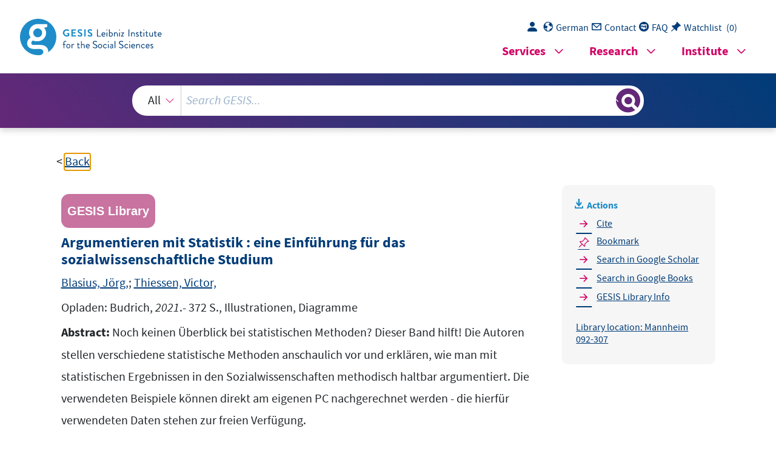

--- FILE ---
content_type: text/html; charset=UTF-8
request_url: https://search.gesis.org/services/get_stella_recommendation.php?doc_id=gesis-bib-153524&click_path=gesis-bib-153524&hostType=prod
body_size: 2213
content:
{"hits":{"total":{"value":10,"relation":"eq"},"hits":[{"_index":"gesis-25-01-2026-02-06-16","_id":"gesis-bib-110256","_version":1,"_seq_no":18553,"_primary_term":1,"found":true,"_source":{"coreAuthor":["Wright, Sonia R."],"coredoctypelitadd":["Monographie"],"coreIsbn":"0803912943","coreLanguage":["Englisch (EN)"],"corePublisher":"Sage","database":"GESIS - Bibliothek","data_source":"GESIS-BIB","date":"1979","date_recency":"1979","document_type":"Buch","fulltext":0,"gesis_own":1,"library_location":["Mannheim 092-231"],"person":["Wright, Sonia R."],"person_sort":"Wright","publisher":"GESIS","source":"Beverly Hills u.a.: Sage, 1979.- 170 S., graph. Darst.","subtype":"book","title":"Quantitative methods and statistics : a guide to social research","topic":["Statistik"],"type":"gesis_bib","id":"gesis-bib-110256","index_source":"GESIS-BIB"},"system_type":"BASE","doc_rank":1,"rid":15515577},{"_index":"gesis-25-01-2026-02-06-16","_id":"gesis-bib-5882","_version":1,"_seq_no":665,"_primary_term":1,"found":true,"_source":{"coreAuthor":["Ritsert, J\u00fcrgen","Becker, Egon"],"coredoctypelitadd":["Monographie"],"coreIsbn":"3531110500","coreLanguage":["Deutsch (DE)"],"corePublisher":"Westdt. Verl.","database":"GESIS - Bibliothek","data_source":"GESIS-BIB","date":"1971","date_recency":"1971","document_type":"Buch","fulltext":0,"gesis_own":1,"library_location":["K\u00f6ln 101-043","K\u00f6ln 101-043\/001"],"person":["Ritsert, J\u00fcrgen","Becker, Egon"],"person_sort":"RitsertBecker","publisher":"GESIS","source":"Opladen: Westdt. Verl., 1971.- 237 S., Abb., Tab.","subtype":"book","title":"Grundz\u00fcge sozialwissenschaftlich-statistischer Argumentation : eine Einf\u00fchrung in statistische Methoden","topic":["Monographie","statistische Datenanalyse"],"type":"gesis_bib","id":"gesis-bib-5882","index_source":"GESIS-BIB"},"system_type":"EXP","doc_rank":2,"rid":15515577},{"_index":"gesis-25-01-2026-02-06-16","_id":"gesis-bib-129277","_version":1,"_seq_no":20742,"_primary_term":1,"found":true,"_source":{"coreAuthor":["Bernhard, H. Russell","Ryan, Gery W."],"coredoctypelitadd":["Monographie"],"coreIsbn":"9780761924906","coreLanguage":["Englisch (EN)"],"corePublisher":"Sage","database":"GESIS - Bibliothek","data_source":"GESIS-BIB","date":"2010","date_recency":"2010","document_type":"Buch","fulltext":0,"gesis_own":1,"library_location":["Mannheim 092-279"],"person":["Bernhard, H. Russell","Ryan, Gery W."],"person_sort":"BernhardRyan","publisher":"GESIS","source":"Thousand Oaks, Calif.: Sage, 2010.- 451 S. + Ill.","subtype":"book","title":"Analyzing qualitative data : systematic approaches","topic":["Sozialwissenschaft"],"type":"gesis_bib","id":"gesis-bib-129277","index_source":"GESIS-BIB"},"system_type":"BASE","doc_rank":3,"rid":15515577},{"_index":"gesis-25-01-2026-02-06-16","_id":"gesis-bib-112461","_version":1,"_seq_no":19053,"_primary_term":1,"found":true,"_source":{"coreAuthor":["Hanushek, Eric A.","Jackson, John E."],"coredoctypelitadd":["Monographie"],"coreIsbn":"0123243505","coreLanguage":["Englisch (EN)"],"corePublisher":"Academic Press","coreSseries":"(Quantitative studies in social relations)","database":"GESIS - Bibliothek","data_source":"GESIS-BIB","date":"1977","date_recency":"1977","document_type":"Buch","fulltext":0,"gesis_own":1,"library_location":["Mannheim 101-120","K\u00f6ln 101-104","K\u00f6ln 101-142"],"person":["Hanushek, Eric A.","Jackson, John E."],"person_sort":"HanushekJackson","publisher":"GESIS","source":"New York u.a.: Academic Press, 1977.- XIII, 374 S., Ill., graph. Darst.","subtype":"book","title":"Statistical methods for social scientists","topic":["Methode","Statistik"],"type":"gesis_bib","id":"gesis-bib-112461","index_source":"GESIS-BIB"},"system_type":"EXP","doc_rank":4,"rid":15515577},{"_index":"gesis-25-01-2026-02-06-16","_id":"gesis-bib-57544","_version":1,"_seq_no":10106,"_primary_term":1,"found":true,"_source":{"coreAuthor":["Ludwig-Mayerhofer, Wolfgang"],"coredoctypelitadd":["Monographie"],"coreJournalTitle":"ZA-Information, 2003, Nr. 53, S. 144-155.","coreLanguage":["Deutsch (DE)"],"database":"GESIS - Bibliothek","data_source":"GESIS-BIB","document_type":"Zeitschriftenaufsatz","fulltext":0,"gesis_own":1,"library_location":["K\u00f6ln Zeitschriftenaufsatz"],"person":["Ludwig-Mayerhofer, Wolfgang"],"person_sort":"Ludwig-Mayerhofer","publisher":"GESIS","source":"In: ZA-Information, 2003, Nr. 53, S. 144-155., 2003 . ISSN 0723-5607","subtype":"journal_article","title":"Zur Qualit\u00e4t der sozialwissenschaftlichen Methodenausbildung - am Beispiel statistischer Datenanalyse","topic":["Zeitschriftenartikel"],"type":"gesis_bib","id":"gesis-bib-57544","index_source":"GESIS-BIB"},"system_type":"BASE","doc_rank":5,"rid":15515577},{"_index":"gesis-25-01-2026-02-06-16","_id":"gesis-bib-94850","_version":1,"_seq_no":16848,"_primary_term":1,"found":true,"_source":{"coreAuthor":["Hirsig, Ren\u00e9"],"coredoctypelitadd":["Monographie"],"coreLanguage":["Deutsch (DE)"],"corePublisher":"Seismo Verl.","database":"GESIS - Bibliothek","data_source":"GESIS-BIB","date":"1996","date_recency":"1996","document_type":"Buch","fulltext":0,"gesis_own":1,"library_location":["K\u00f6ln 101-107\/002"],"person":["Hirsig, Ren\u00e9"],"person_sort":"Hirsig","publisher":"GESIS","source":"Z\u00fcrich: Seismo Verl., 1996","subtype":"book","title":"Statistische Methoden in den Sozialwissenschaften : eine Einf\u00fchrung im Hinblick auf computergest\u00fctzte Datenanalysen mit SPSS f\u00fcr Windows ; Band I","topic":["statistische Datenanalyse"],"type":"gesis_bib","id":"gesis-bib-94850","index_source":"GESIS-BIB"},"system_type":"EXP","doc_rank":6,"rid":15515577},{"_index":"gesis-25-01-2026-02-06-16","_id":"gesis-bib-101327","_version":1,"_seq_no":18067,"_primary_term":1,"found":true,"_source":{"coreAuthor":["Bateson, Nicholas"],"coredoctypelitadd":["Monographie"],"coreIsbn":"0043120210","coreLanguage":["Englisch (EN)"],"corePublisher":"Allen & Unwin","coreSseries":"(Contemporary social research series ; 10)","database":"GESIS - Bibliothek","data_source":"GESIS-BIB","date":"1984","date_recency":"1984","document_type":"Buch","fulltext":0,"gesis_own":1,"library_location":["K\u00f6ln 092-279","Mannheim 092-254"],"person":["Bateson, Nicholas"],"person_sort":"Bateson","publisher":"GESIS","source":"London u.a.: Allen & Unwin, 1984.- X, 147 S.","subtype":"book","title":"Data construction in social surveys","topic":["Methodenforschung"],"type":"gesis_bib","id":"gesis-bib-101327","index_source":"GESIS-BIB"},"system_type":"BASE","doc_rank":7,"rid":15515577},{"_index":"gesis-25-01-2026-02-06-16","_id":"gesis-bib-101598","_version":1,"_seq_no":17842,"_primary_term":1,"found":true,"_source":{"coreAuthor":["Neuarth, Paul"],"coredoctypelitadd":["Monographie"],"coreLanguage":["Deutsch (DE)"],"corePublisher":"Enke","database":"GESIS - Bibliothek","data_source":"GESIS-BIB","date":"1966","date_recency":"1966","document_type":"Buch","fulltext":0,"gesis_own":1,"library_location":["K\u00f6ln 101-002"],"person":["Neuarth, Paul"],"person_sort":"Neuarth","publisher":"GESIS","source":"Stuttgart: Enke, 1966","subtype":"book","title":"Statistik f\u00fcr Sozialwissenschaftler : eine Einf\u00fchrung in das statistsiche Denken","topic":["statistische Datenanalyse"],"type":"gesis_bib","id":"gesis-bib-101598","index_source":"GESIS-BIB"},"system_type":"EXP","doc_rank":8,"rid":15515577},{"_index":"gesis-25-01-2026-02-06-16","_id":"gesis-bib-101696","_version":1,"_seq_no":18151,"_primary_term":1,"found":true,"_source":{"coreAuthor":["Hauser, Philip Morris"],"coredoctypelitadd":["Monographie"],"coreIsbn":"0871543753","coreLanguage":["Englisch (EN)"],"corePublisher":"Russell Sage Foundation","coreSseries":"(Publications of Russel Sage Foundation)","database":"GESIS - Bibliothek","data_source":"GESIS-BIB","date":"1975","date_recency":"1975","document_type":"Buch","fulltext":0,"gesis_own":1,"library_location":["K\u00f6ln 101-097","Mannheim 101-226"],"person":["Hauser, Philip Morris","Sullivan, Teresa A. "],"person_sort":"HauserSullivan","publisher":"GESIS","source":"New York: Russell Sage Foundation, 1975.- X, 385 S., graph. Darst.","subtype":"book","title":"Social statistics in use","topic":["statistische Datenanalyse"],"type":"gesis_bib","id":"gesis-bib-101696","index_source":"GESIS-BIB"},"system_type":"BASE","doc_rank":9,"rid":15515577},{"_index":"gesis-25-01-2026-02-06-16","_id":"gesis-bib-1769","_version":1,"_seq_no":321,"_primary_term":1,"found":true,"_source":{"coreAuthor":["K\u00fchnel, Steffen M.","Krebs, Dagmar"],"coredoctypelitadd":["Monographie"],"coreIsbn":"3499556391","coreLanguage":["Deutsch (DE)"],"corePublisher":"Rowohlt Taschenbuch Verl.","database":"GESIS - Bibliothek","data_source":"GESIS-BIB","date":"2001","date_recency":"2001","document_type":"Buch","fulltext":0,"gesis_own":1,"library_location":["K\u00f6ln 101-254\/003"],"person":["K\u00fchnel, Steffen M.","Krebs, Dagmar"],"person_sort":"K\u00fchnelKrebs","publisher":"GESIS","source":"Reinbek: Rowohlt Taschenbuch Verl., 2001.- 656 S.","subtype":"book","title":"Statistik f\u00fcr die Sozialwissenschaften : Grundlagen, Methoden, Anwendungen","topic":["angewandte Wissenschaft","Daten","Methodologie","Politikwissenschaft","Psychologie","Soziologie","Statistik","statistische Analyse","Stichprobentheorie","Theorie-Praxis","Monographie"],"type":"gesis_bib","id":"gesis-bib-1769","index_source":"GESIS-BIB"},"system_type":"EXP","doc_rank":10,"rid":15515577}]}}